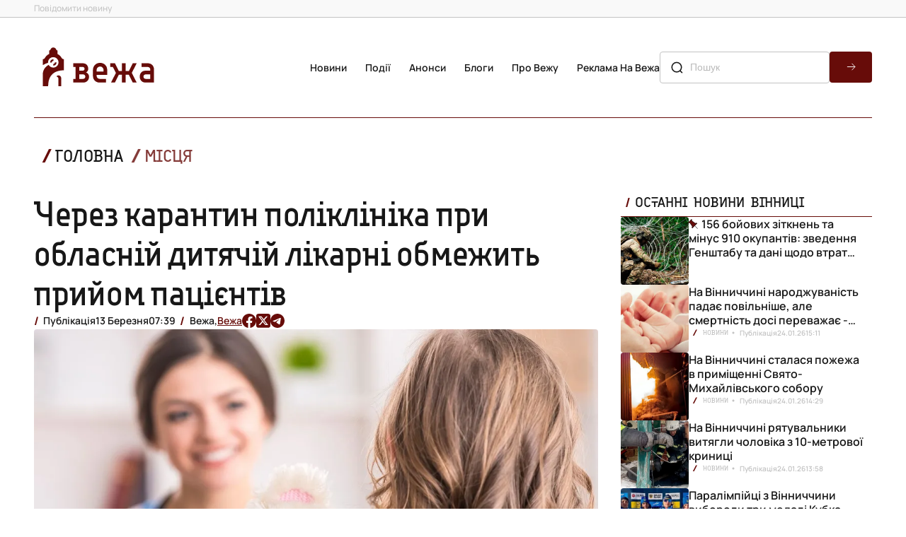

--- FILE ---
content_type: image/svg+xml
request_url: https://vezha.ua/wp-content/themes/vezha_os/assets/images/forward-arrow.svg
body_size: -193
content:
<svg width="16" height="16" viewBox="0 0 16 16" fill="none" xmlns="http://www.w3.org/2000/svg">
<path d="M9.81641 3.13721L14.031 7.52937L9.81641 11.9215" stroke="white" stroke-width="0.941176" stroke-linecap="round" stroke-linejoin="round"/>
<path d="M13.4765 7.53442H3.29102" stroke="white" stroke-width="0.941176" stroke-linecap="round"/>
</svg>


--- FILE ---
content_type: application/javascript; charset=utf-8
request_url: https://vezha.ua/wp-content/themes/vezha_os/assets/js/page.js?1762891446
body_size: 519
content:
// document.addEventListener("DOMContentLoaded", function () {
//   const backToTopBtn = document.createElement("button");
//   backToTopBtn.textContent = "Вгору";
//   backToTopBtn.classList.add("back-to-top");
//   document.body.appendChild(backToTopBtn);

//   const article = document.querySelector(".news-article");
//   if (!article) return;

//   window.addEventListener("scroll", function () {
//     const articleHeight = article.scrollHeight;
//     const articleTop = article.getBoundingClientRect().top;
//     const scrolled = window.innerHeight - articleTop;

//     if (scrolled >= articleHeight * 0.8) {
//       backToTopBtn.classList.add("visible");
//     } else {
//       backToTopBtn.classList.remove("visible");
//     }
//   });

//   backToTopBtn.addEventListener("click", function () {
//     article.scrollIntoView({ behavior: "smooth", block: "start" });
//   });
// });

document.addEventListener("DOMContentLoaded", function () {
  const backToTopBtn = document.createElement("button");
  backToTopBtn.textContent = "Вгору";
  backToTopBtn.classList.add("back-to-top");
  document.body.appendChild(backToTopBtn);

  const article = document.querySelector(".news-article");
  if (!article) return;

  window.addEventListener("scroll", function () {
    const scrolledY = window.scrollY;
    let shouldShow = false;

    if (scrolledY > 800) {
      shouldShow = true;
    }

    if (article) {
      const articleHeight = article.scrollHeight;
      const articleTop = article.getBoundingClientRect().top + window.scrollY;
      const articleScrolled = scrolledY - articleTop;

      if (articleScrolled > articleHeight * 0.33) {
        shouldShow = true;
      }
    }

    backToTopBtn.classList.toggle("visible", shouldShow);
  });

  backToTopBtn.addEventListener("click", function () {
    window.scrollTo({ top: 0, behavior: "smooth" });
  });
});

document.addEventListener("DOMContentLoaded", function () {
  const lightbox = new SimpleLightbox(".lightbox-img", {
    captions: true,
    captionsData: "title",
    captionSelector: "self",
    captionType: "attr",
    captionPosition: "bottom",
    captionDelay: 250,
    captionClass: "custom-caption",
    captionHTML: false,
    overlayOpacity: 0.4,
    animationSpeed: 400,
    fileExt: "png|jpg|jpeg|gif|webp|avif|svg",
  });
});

document.querySelectorAll(".analytics-progress").forEach((section) => {
  const bars = section.querySelectorAll(".analytics-progress__list li > div");
  const values = Array.from(bars).map((bar) => parseFloat(bar.dataset.value));
  const maxValue = Math.max(...values);

  const offset = section.classList.contains("first") ? 155 : 77;

  bars.forEach((bar) => {
    const value = parseFloat(bar.dataset.value);
    const relativeWidth = (value / maxValue) * 100;
    bar.style.width = `calc(${relativeWidth}% - ${offset}px)`;
  });
});
